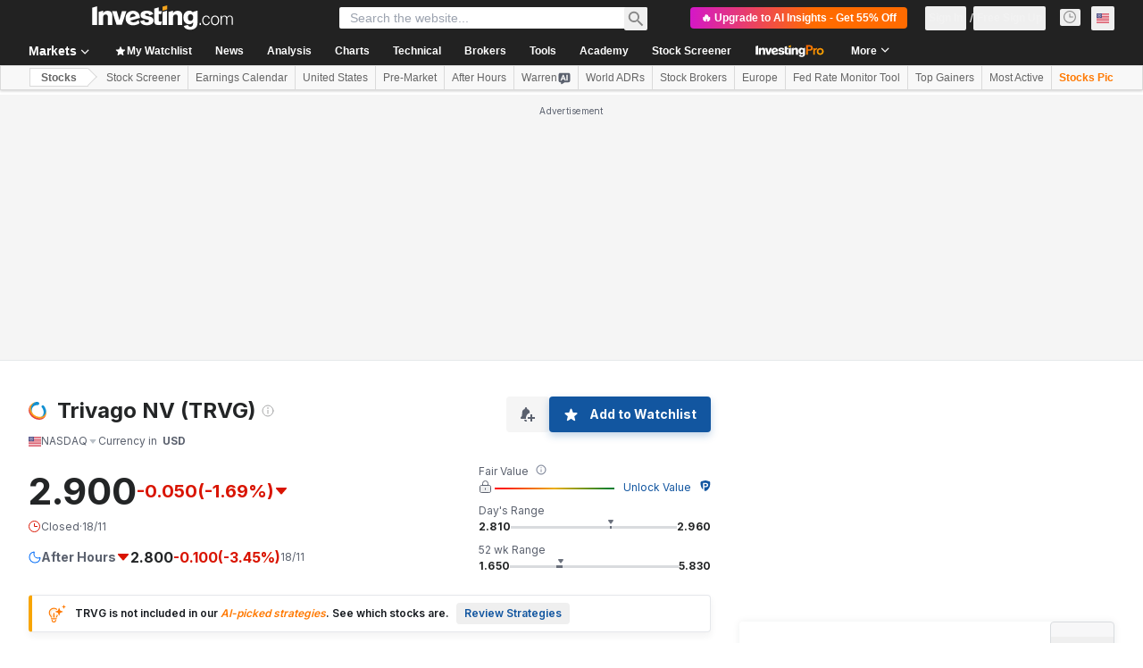

--- FILE ---
content_type: image/svg+xml
request_url: https://cdn.investing.com/entities-logos/38248333.svg
body_size: 456
content:
<svg xmlns="http://www.w3.org/2000/svg" version="1.2" viewBox="0 0 1614 1632"><path fill="#e3403d" d="M619 1385.5C-25.1 1063.1 71.2 478.1 238.7 221c-47.5 45.7-90.1 97.4-125.5 153.5C9.6 536-24.5 732.2 17.5 919.3c57.9 220.6 197.5 411.3 390.7 533.2 183.3 125.5 402.1 188.3 623.9 178.5 195-10.9 372.3-115.1 477.1-279.7 34.2-54.2 60.4-112.7 77.4-174.2-22.5 34.7-329.6 527.6-967.6 208.4z"/><path fill="#fc9e15" fill-rule="evenodd" d="M1055.9 1372.1c-11 1.2-22.5 2.4-34.7 2.4-132.9-1.8-263.3-35.3-381.5-96.9-98.7-50.6-185.9-121.9-254.1-209C-1.3 576.2 498.3 69.9 635.5 10.8c-30.5 5.5-61 12.8-90.8 21.9-115.2 39-220 103.6-306 188.9-17.1 21.3-32.9 43.9-47.5 67C90.7 445.8 56.5 637.1 98 819.4c56.6 215.1 192.5 400.9 380.2 519.8 178.6 122.5 391.9 183.4 608.2 174.2 190.1-10.9 363.1-112.1 464.9-272.4 12.8-20.7 24.3-41.4 35.3-63.4 2.5-8.5 3.7-14 3.7-14 4.9-21.3 12.8-60.3 14.6-73.1 14-96.3 10.4-194.4-10.3-290.1-22.6 181.7-167 539.3-538.7 571.7zM329.6 976.5l-.7-.6z"/><path fill="#1391d2" d="M1475.1 489.7c-14-25-35.9-57.9-37.2-59.7-18.8-28.1-39-54.8-54.8-74.4-40.2-50-113.3-57.9-163.3-17.1-50 40.9-57.9 113.4-17.1 163.3 40.9 53 75.6 110.4 102.4 171.9 27.4 60.3 46.3 124.2 57.3 190.1 23.1 121.3 1.2 246.8-61.6 352.8-48.7 78.6-128 133.5-218.7 151.7l-1.9.6c-7.3 1.3-15.2 2.5-23.7 3.7 13.4 0 26.2-.6 38.4-1.2 167.6-9.8 319.9-98.7 410.1-240.7 31.6-50 54.8-104.8 69.4-162.1 4.9-18.3 11-51.8 12.8-62.8 5.5-34.7 7.9-70.1 7.3-105.4-7.3-35.3-16.5-70.1-27.4-104.8-23.7-71.3-54.8-140.7-92-205.9z"/><path fill="#1391d2" fill-rule="evenodd" d="M330.2 977.2c-18.3-37.8-32.3-77.4-42-118.3-22.6-116.3 1.2-237 66.4-336.3 95-137.7 204.1-225.5 456.4-228.5 76.7 7.3 144.4-48.8 152.3-124.9 9.7-80.5-47.5-153.6-128-163.3-1.8 0-3-.6-4.9-.6C800.6 1 770.1-.8 739.7.4c-35.4.6-70.1 4.2-104.9 10.3-135.9 57.9-251 155.4-330.2 279.7-89 139-118.9 307.2-82.3 468 28.1 115.2 84.1 221.8 163.9 310.2-21.3-29.3-40.2-59.7-56-91.4zm0-.7-.6-.6z"/></svg>

--- FILE ---
content_type: application/javascript
request_url: https://promos.investing.com/eu-a4flkt7l2b/z9gd/800129/www.investing.com/jsonp/z?cb=1763528957859&dre=l&callback=jQuery112402101240908505828_1763528957820&_=1763528957821
body_size: 698
content:
jQuery112402101240908505828_1763528957820({"dre":"l","success":true,"response":"[base64].WbEEGRUw7j1COPuALQAHCIADLezogC-PCaUBDlgAFQ5JF-UGQAPoQ-HwMhAAKQ5BA.FA.Wxfcg5H5KL4mDIAEluAD0AFYAPxQgNEgmkt2E5NuEIAbviTPiAGb4vhkFCUDQWKAMhAMdkQAAq6j4EEBACUoDkoAgIbZ8SQ6d8IPicnSAI5fTCAgBCGSi7Ah5BwaIROUoiP6iPIXxwgNS.RIUDQEIQyoy.3I-MolHxYHx6kBbPILQsBog.36yvVOXpJhMiNVWOx5DdJgZPz4.xMgIAIhBbOwEFA-FCLR6TFaTEackh.kryDXyAAPL58ZXsNFhnJWpD4.rE8mhYQAdgNcYY-PIqPI7Yy-KUzPZyABAEk3JEGRRRrh.kycpg0cjKMjVZ7EXxEyYLexgaDwQa.pQwICLvIEPZYKIh7MqkErpMZEOkwLDUlA4CYcALKSsy3DwthKOQ5B5u-ahKBATxAA__"});